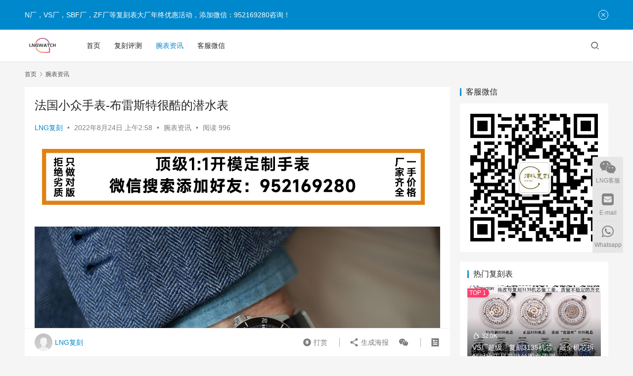

--- FILE ---
content_type: text/html; charset=UTF-8
request_url: http://www.lngwatch.com/2533.html
body_size: 13943
content:
<!DOCTYPE html>
<html lang="zh-CN">
<head>
    <meta charset="UTF-8">
    <meta http-equiv="X-UA-Compatible" content="IE=edge,chrome=1">
    <meta name="renderer" content="webkit">
    <meta name="viewport" content="width=device-width,initial-scale=1.0,user-scalable=no,maximum-scale=1,viewport-fit=cover">
    <title>法国小众手表-布雷斯特很酷的潜水表-N厂手表官网</title>
    <meta name="description" content="1960 年代和 70 年代是严肃潜水仪器的黄金时代，民用和军用手表为制表业中一些最经久不衰的设计奠定了基础。领先该领域的品牌包括 Le Forban Sécurité Mer，这个品牌成立于 1969 年，与许多同时代的品牌一样，近几十年来，由于与手表无关的原因，该品牌一直保持沉默。 然而，去年，与复兴趋势完美契合，..." />
<meta property="og:type" content="article" />
<meta property="og:url" content="http://www.lngwatch.com/2533.html" />
<meta property="og:site_name" content="N厂手表官网" />
<meta property="og:title" content="法国小众手表-布雷斯特很酷的潜水表" />
<meta property="og:image" content="http://www.lngwatch.com/wp-content/uploads/2022/08/d54ff75d2bcbeeda8cbdc19f09ec9618.jpeg" />
<meta property="og:description" content="1960 年代和 70 年代是严肃潜水仪器的黄金时代，民用和军用手表为制表业中一些最经久不衰的设计奠定了基础。领先该领域的品牌包括 Le Forban Sécurité Mer，这个品牌成立于 1969 年，与许多同时代的品牌一样，近几十年来，由于与手表无关的原因，该品牌一直保持沉默。 然而，去年，与复兴趋势完美契合，..." />
<link rel="canonical" href="http://www.lngwatch.com/2533.html" />
<meta name="applicable-device" content="pc,mobile" />
<meta http-equiv="Cache-Control" content="no-transform" />
<link rel='stylesheet' id='stylesheet-css'  href='//www.lngwatch.com/wp-content/uploads/wpcom/style.6.12.2.1712705534.css' type='text/css' media='all' />
<link rel='stylesheet' id='font-awesome-css'  href='http://www.lngwatch.com/wp-content/themes/justnews/themer/assets/css/font-awesome.css' type='text/css' media='all' />
<style id='global-styles-inline-css' type='text/css'>
body{--wp--preset--color--black: #000000;--wp--preset--color--cyan-bluish-gray: #abb8c3;--wp--preset--color--white: #ffffff;--wp--preset--color--pale-pink: #f78da7;--wp--preset--color--vivid-red: #cf2e2e;--wp--preset--color--luminous-vivid-orange: #ff6900;--wp--preset--color--luminous-vivid-amber: #fcb900;--wp--preset--color--light-green-cyan: #7bdcb5;--wp--preset--color--vivid-green-cyan: #00d084;--wp--preset--color--pale-cyan-blue: #8ed1fc;--wp--preset--color--vivid-cyan-blue: #0693e3;--wp--preset--color--vivid-purple: #9b51e0;--wp--preset--gradient--vivid-cyan-blue-to-vivid-purple: linear-gradient(135deg,rgba(6,147,227,1) 0%,rgb(155,81,224) 100%);--wp--preset--gradient--light-green-cyan-to-vivid-green-cyan: linear-gradient(135deg,rgb(122,220,180) 0%,rgb(0,208,130) 100%);--wp--preset--gradient--luminous-vivid-amber-to-luminous-vivid-orange: linear-gradient(135deg,rgba(252,185,0,1) 0%,rgba(255,105,0,1) 100%);--wp--preset--gradient--luminous-vivid-orange-to-vivid-red: linear-gradient(135deg,rgba(255,105,0,1) 0%,rgb(207,46,46) 100%);--wp--preset--gradient--very-light-gray-to-cyan-bluish-gray: linear-gradient(135deg,rgb(238,238,238) 0%,rgb(169,184,195) 100%);--wp--preset--gradient--cool-to-warm-spectrum: linear-gradient(135deg,rgb(74,234,220) 0%,rgb(151,120,209) 20%,rgb(207,42,186) 40%,rgb(238,44,130) 60%,rgb(251,105,98) 80%,rgb(254,248,76) 100%);--wp--preset--gradient--blush-light-purple: linear-gradient(135deg,rgb(255,206,236) 0%,rgb(152,150,240) 100%);--wp--preset--gradient--blush-bordeaux: linear-gradient(135deg,rgb(254,205,165) 0%,rgb(254,45,45) 50%,rgb(107,0,62) 100%);--wp--preset--gradient--luminous-dusk: linear-gradient(135deg,rgb(255,203,112) 0%,rgb(199,81,192) 50%,rgb(65,88,208) 100%);--wp--preset--gradient--pale-ocean: linear-gradient(135deg,rgb(255,245,203) 0%,rgb(182,227,212) 50%,rgb(51,167,181) 100%);--wp--preset--gradient--electric-grass: linear-gradient(135deg,rgb(202,248,128) 0%,rgb(113,206,126) 100%);--wp--preset--gradient--midnight: linear-gradient(135deg,rgb(2,3,129) 0%,rgb(40,116,252) 100%);--wp--preset--duotone--dark-grayscale: url('#wp-duotone-dark-grayscale');--wp--preset--duotone--grayscale: url('#wp-duotone-grayscale');--wp--preset--duotone--purple-yellow: url('#wp-duotone-purple-yellow');--wp--preset--duotone--blue-red: url('#wp-duotone-blue-red');--wp--preset--duotone--midnight: url('#wp-duotone-midnight');--wp--preset--duotone--magenta-yellow: url('#wp-duotone-magenta-yellow');--wp--preset--duotone--purple-green: url('#wp-duotone-purple-green');--wp--preset--duotone--blue-orange: url('#wp-duotone-blue-orange');--wp--preset--font-size--small: 13px;--wp--preset--font-size--medium: 20px;--wp--preset--font-size--large: 36px;--wp--preset--font-size--x-large: 42px;}.has-black-color{color: var(--wp--preset--color--black) !important;}.has-cyan-bluish-gray-color{color: var(--wp--preset--color--cyan-bluish-gray) !important;}.has-white-color{color: var(--wp--preset--color--white) !important;}.has-pale-pink-color{color: var(--wp--preset--color--pale-pink) !important;}.has-vivid-red-color{color: var(--wp--preset--color--vivid-red) !important;}.has-luminous-vivid-orange-color{color: var(--wp--preset--color--luminous-vivid-orange) !important;}.has-luminous-vivid-amber-color{color: var(--wp--preset--color--luminous-vivid-amber) !important;}.has-light-green-cyan-color{color: var(--wp--preset--color--light-green-cyan) !important;}.has-vivid-green-cyan-color{color: var(--wp--preset--color--vivid-green-cyan) !important;}.has-pale-cyan-blue-color{color: var(--wp--preset--color--pale-cyan-blue) !important;}.has-vivid-cyan-blue-color{color: var(--wp--preset--color--vivid-cyan-blue) !important;}.has-vivid-purple-color{color: var(--wp--preset--color--vivid-purple) !important;}.has-black-background-color{background-color: var(--wp--preset--color--black) !important;}.has-cyan-bluish-gray-background-color{background-color: var(--wp--preset--color--cyan-bluish-gray) !important;}.has-white-background-color{background-color: var(--wp--preset--color--white) !important;}.has-pale-pink-background-color{background-color: var(--wp--preset--color--pale-pink) !important;}.has-vivid-red-background-color{background-color: var(--wp--preset--color--vivid-red) !important;}.has-luminous-vivid-orange-background-color{background-color: var(--wp--preset--color--luminous-vivid-orange) !important;}.has-luminous-vivid-amber-background-color{background-color: var(--wp--preset--color--luminous-vivid-amber) !important;}.has-light-green-cyan-background-color{background-color: var(--wp--preset--color--light-green-cyan) !important;}.has-vivid-green-cyan-background-color{background-color: var(--wp--preset--color--vivid-green-cyan) !important;}.has-pale-cyan-blue-background-color{background-color: var(--wp--preset--color--pale-cyan-blue) !important;}.has-vivid-cyan-blue-background-color{background-color: var(--wp--preset--color--vivid-cyan-blue) !important;}.has-vivid-purple-background-color{background-color: var(--wp--preset--color--vivid-purple) !important;}.has-black-border-color{border-color: var(--wp--preset--color--black) !important;}.has-cyan-bluish-gray-border-color{border-color: var(--wp--preset--color--cyan-bluish-gray) !important;}.has-white-border-color{border-color: var(--wp--preset--color--white) !important;}.has-pale-pink-border-color{border-color: var(--wp--preset--color--pale-pink) !important;}.has-vivid-red-border-color{border-color: var(--wp--preset--color--vivid-red) !important;}.has-luminous-vivid-orange-border-color{border-color: var(--wp--preset--color--luminous-vivid-orange) !important;}.has-luminous-vivid-amber-border-color{border-color: var(--wp--preset--color--luminous-vivid-amber) !important;}.has-light-green-cyan-border-color{border-color: var(--wp--preset--color--light-green-cyan) !important;}.has-vivid-green-cyan-border-color{border-color: var(--wp--preset--color--vivid-green-cyan) !important;}.has-pale-cyan-blue-border-color{border-color: var(--wp--preset--color--pale-cyan-blue) !important;}.has-vivid-cyan-blue-border-color{border-color: var(--wp--preset--color--vivid-cyan-blue) !important;}.has-vivid-purple-border-color{border-color: var(--wp--preset--color--vivid-purple) !important;}.has-vivid-cyan-blue-to-vivid-purple-gradient-background{background: var(--wp--preset--gradient--vivid-cyan-blue-to-vivid-purple) !important;}.has-light-green-cyan-to-vivid-green-cyan-gradient-background{background: var(--wp--preset--gradient--light-green-cyan-to-vivid-green-cyan) !important;}.has-luminous-vivid-amber-to-luminous-vivid-orange-gradient-background{background: var(--wp--preset--gradient--luminous-vivid-amber-to-luminous-vivid-orange) !important;}.has-luminous-vivid-orange-to-vivid-red-gradient-background{background: var(--wp--preset--gradient--luminous-vivid-orange-to-vivid-red) !important;}.has-very-light-gray-to-cyan-bluish-gray-gradient-background{background: var(--wp--preset--gradient--very-light-gray-to-cyan-bluish-gray) !important;}.has-cool-to-warm-spectrum-gradient-background{background: var(--wp--preset--gradient--cool-to-warm-spectrum) !important;}.has-blush-light-purple-gradient-background{background: var(--wp--preset--gradient--blush-light-purple) !important;}.has-blush-bordeaux-gradient-background{background: var(--wp--preset--gradient--blush-bordeaux) !important;}.has-luminous-dusk-gradient-background{background: var(--wp--preset--gradient--luminous-dusk) !important;}.has-pale-ocean-gradient-background{background: var(--wp--preset--gradient--pale-ocean) !important;}.has-electric-grass-gradient-background{background: var(--wp--preset--gradient--electric-grass) !important;}.has-midnight-gradient-background{background: var(--wp--preset--gradient--midnight) !important;}.has-small-font-size{font-size: var(--wp--preset--font-size--small) !important;}.has-medium-font-size{font-size: var(--wp--preset--font-size--medium) !important;}.has-large-font-size{font-size: var(--wp--preset--font-size--large) !important;}.has-x-large-font-size{font-size: var(--wp--preset--font-size--x-large) !important;}
</style>
<script type='text/javascript' src='http://www.lngwatch.com/wp-includes/js/jquery/jquery.min.js' id='jquery-core-js'></script>
<script type='text/javascript' src='http://www.lngwatch.com/wp-includes/js/jquery/jquery-migrate.min.js' id='jquery-migrate-js'></script>
<script>
(function(){
var el = document.createElement("script");
el.src = "https://lf1-cdn-tos.bytegoofy.com/goofy/ttzz/push.js?47a6c20e1bff6111f6d20fc93d0fc82ec5618edf0fc912035157b16407cda52fbc434964556b7d7129e9b750ed197d397efd7b0c6c715c1701396e1af40cec962b8d7c8c6655c9b00211740aa8a98e2e";
el.id = "ttzz";
var s = document.getElementsByTagName("script")[0];
s.parentNode.insertBefore(el, s);
})(window)
</script>
<link rel="icon" href="http://www.lngwatch.com/wp-content/uploads/2022/08/cropped-logo11-1.png" sizes="32x32" />
<link rel="icon" href="http://www.lngwatch.com/wp-content/uploads/2022/08/cropped-logo11-1.png" sizes="192x192" />
<link rel="apple-touch-icon" href="http://www.lngwatch.com/wp-content/uploads/2022/08/cropped-logo11-1.png" />
<meta name="msapplication-TileImage" content="http://www.lngwatch.com/wp-content/uploads/2022/08/cropped-logo11-1.png" />
    <!--[if lte IE 11]><script src="http://www.lngwatch.com/wp-content/themes/justnews/js/update.js"></script><![endif]-->
</head>
<body class="post-template-default single single-post postid-2533 single-format-standard wp-custom-logo lang-cn el-boxed header-fixed">
<header class="header">
    <div class="container">
        <div class="navbar-header">
            <button type="button" class="navbar-toggle collapsed" data-toggle="collapse" data-target=".navbar-collapse" aria-label="menu">
                <span class="icon-bar icon-bar-1"></span>
                <span class="icon-bar icon-bar-2"></span>
                <span class="icon-bar icon-bar-3"></span>
            </button>
                        <div class="logo">
                <a href="http://www.lngwatch.com" rel="home">
                    <img src="http://www.lngwatch.com/wp-content/uploads/2022/08/cropped-logo.png" alt="N厂手表官网">
                </a>
            </div>
        </div>
        <div class="collapse navbar-collapse">
            <nav class="primary-menu"><ul id="menu-top%e5%af%bc%e8%88%aa" class="nav navbar-nav wpcom-adv-menu"><li class="menu-item"><a href="http://www.lngwatch.com">首页</a></li>
<li class="menu-item"><a href="http://www.lngwatch.com/category/repwatch">复刻评测</a></li>
<li class="menu-item current-post-ancestor current-post-parent active"><a href="http://www.lngwatch.com/category/%e8%85%95%e8%a1%a8%e8%b5%84%e8%ae%af">腕表资讯</a></li>
<li class="menu-item"><a href="http://www.lngwatch.com/contact">客服微信</a></li>
</ul></nav>            <div class="navbar-action">
                                <div class="navbar-search-icon j-navbar-search"><i class="wpcom-icon wi"><svg aria-hidden="true"><use xlink:href="#wi-search"></use></svg></i></div>
                                            </div>
            <form class="navbar-search" action="http://www.lngwatch.com" method="get" role="search">
                <div class="navbar-search-inner">
                    <i class="wpcom-icon wi navbar-search-close"><svg aria-hidden="true"><use xlink:href="#wi-close"></use></svg></i>                    <input type="text" name="s" class="navbar-search-input" autocomplete="off" placeholder="输入关键词搜索..." value="">
                    <button class="navbar-search-btn" type="submit"><i class="wpcom-icon wi"><svg aria-hidden="true"><use xlink:href="#wi-search"></use></svg></i></button>
                </div>
            </form>
        </div><!-- /.navbar-collapse -->
    </div><!-- /.container -->
</header>
<div id="wrap">    <div class="wrap container">
        <ol class="breadcrumb" vocab="https://schema.org/" typeof="BreadcrumbList"><li class="home" property="itemListElement" typeof="ListItem"><a href="http://www.lngwatch.com" property="item" typeof="WebPage"><span property="name" class="hide">N厂手表官网</span>首页</a><meta property="position" content="1"></li><li property="itemListElement" typeof="ListItem"><i class="wpcom-icon wi"><svg aria-hidden="true"><use xlink:href="#wi-arrow-right-3"></use></svg></i><a href="http://www.lngwatch.com/category/%e8%85%95%e8%a1%a8%e8%b5%84%e8%ae%af" property="item" typeof="WebPage"><span property="name">腕表资讯</span></a><meta property="position" content="2"></li></ol>        <main class="main">
                            <article id="post-2533" class="post-2533 post type-post status-publish format-standard has-post-thumbnail hentry category-5 entry">
                    <div class="entry-main">
                                                                        <div class="entry-head">
                            <h1 class="entry-title">法国小众手表-布雷斯特很酷的潜水表</h1>
                            <div class="entry-info">
                                                                    <span class="vcard">
                                        <a class="nickname url fn j-user-card" data-user="1" href="http://www.lngwatch.com/author/lngwatch">LNG复刻</a>
                                    </span>
                                    <span class="dot">•</span>
                                                                <time class="entry-date published" datetime="2022-08-24T02:58:39+08:00" pubdate>
                                    2022年8月24日 上午2:58                                </time>
                                <span class="dot">•</span>
                                <a href="http://www.lngwatch.com/category/%e8%85%95%e8%a1%a8%e8%b5%84%e8%ae%af" rel="category tag">腕表资讯</a>                                                                        <span class="dot">•</span>
                                        <span>阅读 996</span>
                                                                </div>
                        </div>
                        <div class="wpcom_myimg_wrap __single_1"><a href="http://www.lngwatch.com/contact" target="_blank"><img src="http://www.lngwatch.com/a/article-1.jpg"></a></div>
                                                <div class="entry-content">
                            <p><!-- wp:image {"align":"center","id":67484} --></p>
<figure class="wp-block-image aligncenter"><noscript><img src="http://www.lngwatch.com/wp-content/uploads/2022/08/d54ff75d2bcbeeda8cbdc19f09ec9618.jpeg" alt="Le Forban Sécurité Mer Brestoise" class="wp-image-67484"/></noscript><img src="http://www.lngwatch.com/wp-content/themes/justnews/themer/assets/images/lazy.png" data-original="http://www.lngwatch.com/wp-content/uploads/2022/08/d54ff75d2bcbeeda8cbdc19f09ec9618.jpeg" alt="Le Forban Sécurité Mer Brestoise" class="wp-image-67484 j-lazy"/></figure>
<p><!-- /wp:image --></p>
<p><!-- wp:paragraph --></p>
<p>1960 年代和 70 年代是严肃潜水仪器的黄金时代，民用和军用手表为制表业中一些最经久不衰的设计奠定了基础。领先该领域的品牌包括 Le Forban Sécurité Mer，这个品牌成立于 1969 年，与许多同时代的品牌一样，近几十年来，由于与手表无关的原因，该品牌一直保持沉默。</p>
<p><!-- /wp:paragraph --></p>
<p><!-- wp:paragraph --></p>
<p>然而，去年，与复兴趋势完美契合，Le Forban Sécurité Mer 携 Malouine 大放异彩，这款可爱的新复古潜水员在其时尚而实用的设计中融入了传奇的五十噚系列。这是一款很酷、用途广泛的时计，预示着广受欢迎的回归。</p>
<p><!-- /wp:paragraph --></p>
<p><!-- wp:image {"align":"center","id":67485} --></p>
<figure class="wp-block-image aligncenter"><noscript><img src="http://www.lngwatch.com/wp-content/uploads/2022/08/19099f4a4d0248c3244e895e09d32299.jpeg" alt="Le Forban Sécurité Mer Brestoise" class="wp-image-67485"/></noscript><img src="http://www.lngwatch.com/wp-content/themes/justnews/themer/assets/images/lazy.png" data-original="http://www.lngwatch.com/wp-content/uploads/2022/08/19099f4a4d0248c3244e895e09d32299.jpeg" alt="Le Forban Sécurité Mer Brestoise" class="wp-image-67485 j-lazy"/></figure>
<p><!-- /wp:image --></p>
<p><!-- wp:paragraph --></p>
<p>现在，尽管最近的气候，Le Forban Sécurité Mer 的故事正在向前发展，这一次是对 1969 年的第一款运动腕表：Brestoise 的更真实的致敬。</p>
<p><!-- /wp:paragraph --></p>
<p><!-- wp:image {"align":"center","id":67483} --></p>
<figure class="wp-block-image aligncenter"><noscript><img src="http://www.lngwatch.com/wp-content/uploads/2022/08/7bccbe7bbec4c70ad7b6a3d1b5027b64.jpeg" alt="Le Forban Sécurité Mer Brestoise" class="wp-image-67483"/></noscript><img src="http://www.lngwatch.com/wp-content/themes/justnews/themer/assets/images/lazy.png" data-original="http://www.lngwatch.com/wp-content/uploads/2022/08/7bccbe7bbec4c70ad7b6a3d1b5027b64.jpeg" alt="Le Forban Sécurité Mer Brestoise" class="wp-image-67483 j-lazy"/></figure>
<p><!-- /wp:image --></p>
<p><!-- wp:paragraph --></p>
<p>Brestoise 以法国港口城镇布雷斯特命名，与 60 年代后期的潜水表保持一致。这意味着大而醒目的发光数字、清晰定义的指针（包括复古棒棒糖秒针）和单向旋转潜水表圈。</p>
<p><!-- /wp:paragraph --></p>
<p><!-- wp:image {"align":"center","id":63954,"linkDestination":"custom"} --></p>
<figure class="wp-block-image aligncenter"><a href="http://www.lngwatch.com/wp-content/uploads/2022/08/16e145d78f1d16935f2154ca35ef651c.jpeg"><noscript><img src="http://www.lngwatch.com/wp-content/uploads/2022/08/16e145d78f1d16935f2154ca35ef651c.jpeg" alt="Le Forban Sécurité Mer Brestoise" class="wp-image-63954"/></noscript><img src="http://www.lngwatch.com/wp-content/themes/justnews/themer/assets/images/lazy.png" data-original="http://www.lngwatch.com/wp-content/uploads/2022/08/16e145d78f1d16935f2154ca35ef651c.jpeg" alt="Le Forban Sécurité Mer Brestoise" class="wp-image-63954 j-lazy"/></a></figure>
<p><!-- /wp:image --></p>
<p><!-- wp:image {"align":"center","id":63957,"linkDestination":"custom"} --></p>
<figure class="wp-block-image aligncenter"><a href="http://www.lngwatch.com/wp-content/uploads/2022/08/3148520301c93c89db7475f729324416.jpeg"><noscript><img src="http://www.lngwatch.com/wp-content/uploads/2022/08/3148520301c93c89db7475f729324416.jpeg" alt="Le Forban Sécurité Mer Brestoise" class="wp-image-63957"/></noscript><img src="http://www.lngwatch.com/wp-content/themes/justnews/themer/assets/images/lazy.png" data-original="http://www.lngwatch.com/wp-content/uploads/2022/08/3148520301c93c89db7475f729324416.jpeg" alt="Le Forban Sécurité Mer Brestoise" class="wp-image-63957 j-lazy"/></a></figure>
<p><!-- /wp:image --></p>
<p><!-- wp:paragraph --></p>
<p>Brestoise 的 39 毫米尺寸既复古又百搭，是一款适合任何手腕尺寸的潜水表。它也很坚固（顺便说一句，在巴黎），防水深度为 150m。当然，这没有那么多潜水表那么高，但只要 490 欧元，就很难敲门了——布雷斯图瓦兹可以幸免于难。</p>
<p><!-- /wp:paragraph --></p>
<p><!-- wp:paragraph --></p>
<p>配备具有 40 小时动力储存的 Miyota 8215，您正在寻找一款坚固、实用的潜水表，具有严重的审美能力，但这不会让您破产。我们并不是说它拥有一切，但这个档案重新发行非常接近。</p>
<p><!-- /wp:paragraph --></p>
<p><!-- wp:paragraph --></p>
<p><strong>价格和规格：</strong></p>
<p><!-- /wp:paragraph --></p>
<p><!-- wp:paragraph --></p>
<p><strong>型号：</strong>&nbsp;Le Forban Sécurité Mer Brestoise<br /><strong>表壳/表盘：</strong>直径 38.4 毫米，不锈钢<br /><strong>防水性能：</strong>&nbsp;150m (15 bar)<br /><strong>机芯：</strong>&nbsp;Calibre Miyota 8215，自动上链<br /><strong>频率：&nbsp;</strong>&nbsp;21,600 vph (3 Hz)<br /><strong>动力储存：</strong>&nbsp;40h<br /><strong>功能：</strong>时、分、秒，日期<br /><strong>表带：</strong>黑色硅胶<br /><strong>价格/可用性：</strong>&nbsp;490 欧元（约 444 英镑）</p>
<p><!-- /wp:paragraph --></p>
<div class="entry-readmore"><div class="entry-readmore-btn"></div></div>                                                        <div class="entry-copyright"><p>原创文章，作者：LNG复刻，如若转载，请注明出处：http://www.lngwatch.com/2533.html</p></div>                        </div>

                        <div class="entry-tag"></div>
                        <div class="entry-action">
                            <div class="btn-zan" data-id="2533"><i class="wpcom-icon wi"><svg aria-hidden="true"><use xlink:href="#wi-thumb-up-fill"></use></svg></i> 赞 <span class="entry-action-num">(0)</span></div>

                                                    </div>

                        <div class="entry-bar">
                            <div class="entry-bar-inner clearfix">
                                                                    <div class="author pull-left">
                                                                                <a data-user="1" target="_blank" href="http://www.lngwatch.com/author/lngwatch" class="avatar j-user-card">
                                            <img alt='LNG复刻' src='http://cravatar.cn/avatar/64e1b8d34f425d19e1ee2ea7236d3028?s=60&#038;d=mm&#038;r=g' srcset='http://cravatar.cn/avatar/64e1b8d34f425d19e1ee2ea7236d3028?s=120&#038;d=mm&#038;r=g 2x' class='avatar avatar-60 photo' height='60' width='60' /><span class="author-name">LNG复刻</span>                                        </a>
                                    </div>
                                                                <div class="info pull-right">
                                    <div class="info-item meta">
                                                                                                                                                                    <a class="meta-item dashang" href="javascript:;">
                                                <i class="wpcom-icon wi"><svg aria-hidden="true"><use xlink:href="#wi-cny-circle-fill"></use></svg></i> 打赏                                                <span class="dashang-img">
                                                                                                            <span>
                                                        <img src="//www.lngwatch.com/wp-content/uploads/2022/06/qrcode.jpg" alt="微信扫一扫加客服"/>
                                                            微信扫一扫加客服                                                    </span>
                                                                                                                                                        </span>
                                            </a>
                                                                            </div>
                                    <div class="info-item share">
                                        <a class="meta-item mobile j-mobile-share" href="javascript:;" data-id="2533" data-qrcode="http://www.lngwatch.com/2533.html"><i class="wpcom-icon wi"><svg aria-hidden="true"><use xlink:href="#wi-share"></use></svg></i> 生成海报</a>
                                                                                    <a class="meta-item wechat" data-share="wechat" target="_blank" rel="nofollow" href="#">
                                                <i class="wpcom-icon wi"><svg aria-hidden="true"><use xlink:href="#wi-wechat"></use></svg></i>                                            </a>
                                                                            </div>
                                    <div class="info-item act">
                                        <a href="javascript:;" id="j-reading"><i class="wpcom-icon wi"><svg aria-hidden="true"><use xlink:href="#wi-article"></use></svg></i></a>
                                    </div>
                                </div>
                            </div>
                        </div>
                    </div>
                        <div class="entry-page">
                    <div class="entry-page-prev j-lazy" style="background-image: url('http://www.lngwatch.com/wp-content/themes/justnews/themer/assets/images/lazy.png');" data-original="http://www.lngwatch.com/wp-content/uploads/2022/08/1a07089ea22aa996341c76e1761fe324-480x300.jpeg">
                <a href="http://www.lngwatch.com/2527.html" title="劳力士&#8221;冰川”改装-Artisans de Genève新作透明表盘迪通拿" rel="prev">
                    <span>劳力士&#8221;冰川”改装-Artisans de Genève新作透明表盘迪通拿</span>
                </a>
                <div class="entry-page-info">
                    <span class="pull-left"><i class="wpcom-icon wi"><svg aria-hidden="true"><use xlink:href="#wi-arrow-left-double"></use></svg></i> 上一篇</span>
                    <span class="pull-right">2022年8月24日 上午2:57</span>
                </div>
            </div>
                            <div class="entry-page-next j-lazy" style="background-image: url('http://www.lngwatch.com/wp-content/themes/justnews/themer/assets/images/lazy.png');" data-original="http://www.lngwatch.com/wp-content/uploads/2022/08/8d93c57fb29662f033e58b74647be977-480x300.jpeg">
                <a href="http://www.lngwatch.com/2540.html" title="康斯登Highlife万年历玫瑰金运动奢侈风格手表" rel="next">
                    <span>康斯登Highlife万年历玫瑰金运动奢侈风格手表</span>
                </a>
                <div class="entry-page-info">
                    <span class="pull-right">下一篇 <i class="wpcom-icon wi"><svg aria-hidden="true"><use xlink:href="#wi-arrow-right-double"></use></svg></i></span>
                    <span class="pull-left">2022年8月24日 上午2:59</span>
                </div>
            </div>
            </div>
                    <div class="wpcom_myimg_wrap __single_2"><a href="http://www.lngwatch.com/contact" target="_blank"><img src="http://www.lngwatch.com/a/article-2.jpg"></a></div>                                            <div class="entry-related-posts">
                            <h3 class="entry-related-title">相关推荐</h3><ul class="entry-related cols-3 post-loop post-loop-default"><li class="item">
        <div class="item-img">
        <a class="item-img-inner" href="http://www.lngwatch.com/16187.html" title="为Watches &#038; Wonders 2022做好准备，包括劳力士、卡地亚、百达翡丽以及更多其他品牌的新品发布" target="_blank" rel="bookmark">
            <img width="480" height="300" src="http://www.lngwatch.com/wp-content/themes/justnews/themer/assets/images/lazy.png" class="attachment-default size-default wp-post-image j-lazy" alt="为Watches &amp; Wonders 2022做好准备，包括劳力士、卡地亚、百达翡丽以及更多其他品牌的新品发布" data-original="http://www.lngwatch.com/wp-content/uploads/2022/11/PB054018-480x300.jpg" />        </a>
                <a class="item-category" href="http://www.lngwatch.com/category/%e8%85%95%e8%a1%a8%e8%b5%84%e8%ae%af" target="_blank">腕表资讯</a>
            </div>
        <div class="item-content">
                <h4 class="item-title">
            <a href="http://www.lngwatch.com/16187.html" target="_blank" rel="bookmark">
                                 为Watches &#038; Wonders 2022做好准备，包括劳力士、卡地亚、百达翡丽以及更多其他品牌的新品发布            </a>
        </h4>
        <div class="item-excerpt">
            <p>手表收藏家，等待结束了。下周，你——我们，以及整个世界——将看到（深呼吸）A. Lange &amp; Söhne、百年灵、卡地亚、香奈儿、萧邦、Grand Seiko、爱马仕、宇&#8230;</p>
        </div>
        <div class="item-meta">
                                    <span class="item-meta-li date">2022年11月25日</span>
            <div class="item-meta-right">
                <span class="item-meta-li views" title="阅读数"><i class="wpcom-icon wi"><svg aria-hidden="true"><use xlink:href="#wi-eye"></use></svg></i>836</span>            </div>
        </div>
    </div>
</li>
<li class="item">
        <div class="item-img">
        <a class="item-img-inner" href="http://www.lngwatch.com/8039.html" title="科比·布莱恩特的手表" target="_blank" rel="bookmark">
            <img width="480" height="300" src="http://www.lngwatch.com/wp-content/themes/justnews/themer/assets/images/lazy.png" class="attachment-default size-default wp-post-image j-lazy" alt="科比·布莱恩特的手表" loading="lazy" data-original="http://www.lngwatch.com/wp-content/uploads/2022/10/55dc1517f0a50cb550dcafae4569075f-480x300.jpeg" />        </a>
                <a class="item-category" href="http://www.lngwatch.com/category/%e8%85%95%e8%a1%a8%e8%b5%84%e8%ae%af" target="_blank">腕表资讯</a>
            </div>
        <div class="item-content">
                <h4 class="item-title">
            <a href="http://www.lngwatch.com/8039.html" target="_blank" rel="bookmark">
                                 科比·布莱恩特的手表            </a>
        </h4>
        <div class="item-excerpt">
            <p>距离我在洛杉矶居住的地方仅几英里，手表爱好者和全球巨星科比布莱恩特今天早上（在撰写本文时）死于一场悲惨的直升机坠毁事故。他年仅 41 岁，在洛杉矶湖人队的比赛中成为主要平局多年后，&#8230;</p>
        </div>
        <div class="item-meta">
                                    <span class="item-meta-li date">2022年10月25日</span>
            <div class="item-meta-right">
                <span class="item-meta-li views" title="阅读数"><i class="wpcom-icon wi"><svg aria-hidden="true"><use xlink:href="#wi-eye"></use></svg></i>960</span>            </div>
        </div>
    </div>
</li>
<li class="item item-myimg"><div class="wpcom_myimg_wrap __flow"><a href="http://www.lngwatch.com/contact" target="_blank"><img src="http://www.lngwatch.com/a/list-1.jpg"></a></div></li><li class="item">
        <div class="item-img">
        <a class="item-img-inner" href="http://www.lngwatch.com/32734.html" title="宝珀和万国哪个好(宝珀和万国IWC哪个档次高)" target="_blank" rel="bookmark">
            <img width="480" height="300" src="http://www.lngwatch.com/wp-content/themes/justnews/themer/assets/images/lazy.png" class="attachment-default size-default wp-post-image j-lazy" alt="宝珀和万国哪个好(宝珀和万国IWC哪个档次高)" loading="lazy" data-original="http://www.lngwatch.com/wp-content/uploads/2023/10/20221204190018167015161858330-480x300.jpg" />        </a>
                <a class="item-category" href="http://www.lngwatch.com/category/%e8%85%95%e8%a1%a8%e8%b5%84%e8%ae%af" target="_blank">腕表资讯</a>
            </div>
        <div class="item-content">
                <h4 class="item-title">
            <a href="http://www.lngwatch.com/32734.html" target="_blank" rel="bookmark">
                                 宝珀和万国哪个好(宝珀和万国IWC哪个档次高)            </a>
        </h4>
        <div class="item-excerpt">
            <p>许多表友都好奇宝珀和万国哪个好，如果对比之下宝珀和万国IWC哪个档次高这种问题。宝珀作为世界最早注册腕表品牌的着名制表厂，拥有的工艺和品牌沉淀都是无可比拟的，而万国IWC距今早已有&#8230;</p>
        </div>
        <div class="item-meta">
                                    <span class="item-meta-li date">2023年10月17日</span>
            <div class="item-meta-right">
                <span class="item-meta-li views" title="阅读数"><i class="wpcom-icon wi"><svg aria-hidden="true"><use xlink:href="#wi-eye"></use></svg></i>890</span>            </div>
        </div>
    </div>
</li>
<li class="item">
        <div class="item-img">
        <a class="item-img-inner" href="http://www.lngwatch.com/3426.html" title="独立手表品牌H.Moser&#038;Cie推出一体式钢表链的飞返计时腕表" target="_blank" rel="bookmark">
            <img width="480" height="300" src="http://www.lngwatch.com/wp-content/themes/justnews/themer/assets/images/lazy.png" class="attachment-default size-default wp-post-image j-lazy" alt="独立手表品牌H.Moser&amp;Cie推出一体式钢表链的飞返计时腕表" loading="lazy" data-original="http://www.lngwatch.com/wp-content/uploads/2022/09/fd52acc8330243066952106d300a2c88-480x300.jpeg" />        </a>
                <a class="item-category" href="http://www.lngwatch.com/category/%e8%85%95%e8%a1%a8%e8%b5%84%e8%ae%af" target="_blank">腕表资讯</a>
            </div>
        <div class="item-content">
                <h4 class="item-title">
            <a href="http://www.lngwatch.com/3426.html" target="_blank" rel="bookmark">
                                 独立手表品牌H.Moser&#038;Cie推出一体式钢表链的飞返计时腕表            </a>
        </h4>
        <div class="item-excerpt">
            <p>这个独立品牌的第一款带有一体式表链的钢质运动计时码表配备了炙手可热的新机芯。 这款手表仅限量 100 只。 好吧，现在是豪华精钢运动手表的季节。继 A. Lange &amp; S&#8230;</p>
        </div>
        <div class="item-meta">
                                    <span class="item-meta-li date">2022年9月5日</span>
            <div class="item-meta-right">
                <span class="item-meta-li views" title="阅读数"><i class="wpcom-icon wi"><svg aria-hidden="true"><use xlink:href="#wi-eye"></use></svg></i>1.1K</span>            </div>
        </div>
    </div>
</li>
<li class="item">
        <div class="item-img">
        <a class="item-img-inner" href="http://www.lngwatch.com/9193.html" title="泰格豪雅摩纳哥腕表 50 周年和摩纳哥大奖赛 90 周年" target="_blank" rel="bookmark">
            <img width="480" height="300" src="http://www.lngwatch.com/wp-content/themes/justnews/themer/assets/images/lazy.png" class="attachment-default size-default wp-post-image j-lazy" alt="泰格豪雅摩纳哥腕表 50 周年和摩纳哥大奖赛 90 周年" loading="lazy" data-original="http://www.lngwatch.com/wp-content/uploads/2022/10/45e5e99ce23d2f2b0182f1c3aa1c3be0-480x300.jpeg" />        </a>
                <a class="item-category" href="http://www.lngwatch.com/category/%e8%85%95%e8%a1%a8%e8%b5%84%e8%ae%af" target="_blank">腕表资讯</a>
            </div>
        <div class="item-content">
                <h4 class="item-title">
            <a href="http://www.lngwatch.com/9193.html" target="_blank" rel="bookmark">
                                 泰格豪雅摩纳哥腕表 50 周年和摩纳哥大奖赛 90 周年            </a>
        </h4>
        <div class="item-excerpt">
            <p>在摩纳哥举行的 TAG Heuer（泰格豪雅）摩纳哥 50 周年腕表派对上，为我们播放了一段非常坦率的视频采访，采访了泰格豪雅最古老的遗产——杰克豪雅先生。其中揭示了豪雅摩纳哥腕表&#8230;</p>
        </div>
        <div class="item-meta">
                                    <span class="item-meta-li date">2022年10月27日</span>
            <div class="item-meta-right">
                <span class="item-meta-li views" title="阅读数"><i class="wpcom-icon wi"><svg aria-hidden="true"><use xlink:href="#wi-eye"></use></svg></i>1.1K</span>            </div>
        </div>
    </div>
</li>
</ul>                        </div>
                                    </article>
                    </main>
                    <aside class="sidebar">
                <div class="widget widget_media_image"><h3 class="widget-title"><span>客服微信</span></h3><img width="430" height="430" src="http://www.lngwatch.com/wp-content/themes/justnews/themer/assets/images/lazy.png" class="image wp-image-42  attachment-full size-full j-lazy" alt="法国小众手表-布雷斯特很酷的潜水表" style="max-width: 100%; height: auto;" data-original="http://www.lngwatch.com/wp-content/uploads/2022/06/qrcode.jpg" /></div><div class="widget widget_post_hot"><h3 class="widget-title"><span>热门复刻表</span></h3>            <ul>
                                    <li class="item">
                                                    <div class="item-img">
                                <a class="item-img-inner" href="http://www.lngwatch.com/14300.html" title="VS厂超级「复刻3135机芯」最全机芯拆解对比正品蓝游丝图文评测">
                                    <img width="480" height="300" src="http://www.lngwatch.com/wp-content/themes/justnews/themer/assets/images/lazy.png" class="attachment-default size-default wp-post-image j-lazy" alt="VS厂超级「复刻3135机芯」最全机芯拆解对比正品蓝游丝图文评测" loading="lazy" data-original="http://www.lngwatch.com/wp-content/uploads/2022/11/22-480x300.jpg" />                                </a>
                            </div>
                                                <div class="item-content">
                            <div class="item-hot"><i class="wpcom-icon wi"><svg aria-hidden="true"><use xlink:href="#wi-huo"></use></svg></i>32.0K</div>                            <p class="item-title"><a href="http://www.lngwatch.com/14300.html" title="VS厂超级「复刻3135机芯」最全机芯拆解对比正品蓝游丝图文评测">VS厂超级「复刻3135机芯」最全机芯拆解对比正品蓝游丝图文评测</a></p>
                                                    </div>
                    </li>
                                    <li class="item">
                                                    <div class="item-img">
                                <a class="item-img-inner" href="http://www.lngwatch.com/5106.html" title="N厂劳力士4130迪通拿「冰蓝迪」116506评测">
                                    <img width="480" height="300" src="http://www.lngwatch.com/wp-content/themes/justnews/themer/assets/images/lazy.png" class="attachment-default size-default wp-post-image j-lazy" alt="N厂劳力士4130迪通拿「冰蓝迪」116506评测" loading="lazy" data-original="http://www.lngwatch.com/wp-content/uploads/2022/10/1d9e03992805dcbf359127c17283a400-480x300.jpeg" />                                </a>
                            </div>
                                                <div class="item-content">
                                                        <p class="item-title"><a href="http://www.lngwatch.com/5106.html" title="N厂劳力士4130迪通拿「冰蓝迪」116506评测">N厂劳力士4130迪通拿「冰蓝迪」116506评测</a></p>
                            <div class="item-hot"><i class="wpcom-icon wi"><svg aria-hidden="true"><use xlink:href="#wi-huo"></use></svg></i>31.8K</div>                        </div>
                    </li>
                                    <li class="item">
                                                    <div class="item-img">
                                <a class="item-img-inner" href="http://www.lngwatch.com/1300.html" title="KING厂复刻劳力士7750机芯迪通拿复刻表厚度做到一致">
                                    <img width="480" height="300" src="http://www.lngwatch.com/wp-content/themes/justnews/themer/assets/images/lazy.png" class="attachment-default size-default wp-post-image j-lazy" alt="KING厂复刻劳力士7750机芯迪通拿复刻表厚度做到一致" loading="lazy" data-original="http://www.lngwatch.com/wp-content/uploads/2022/07/f22865256e37bea8c88abec7e8fe0314-480x300.jpeg" />                                </a>
                            </div>
                                                <div class="item-content">
                                                        <p class="item-title"><a href="http://www.lngwatch.com/1300.html" title="KING厂复刻劳力士7750机芯迪通拿复刻表厚度做到一致">KING厂复刻劳力士7750机芯迪通拿复刻表厚度做到一致</a></p>
                            <div class="item-hot"><i class="wpcom-icon wi"><svg aria-hidden="true"><use xlink:href="#wi-huo"></use></svg></i>31.4K</div>                        </div>
                    </li>
                                    <li class="item">
                                                    <div class="item-img">
                                <a class="item-img-inner" href="http://www.lngwatch.com/5154.html" title="C厂绿水鬼对比正品评测-Clean厂劳力士绿水鬼真假对比怎么样">
                                    <img width="480" height="300" src="http://www.lngwatch.com/wp-content/themes/justnews/themer/assets/images/lazy.png" class="attachment-default size-default wp-post-image j-lazy" alt="C厂绿水鬼对比正品评测-Clean厂劳力士绿水鬼真假对比怎么样" loading="lazy" data-original="http://www.lngwatch.com/wp-content/uploads/2022/10/ead87aa466754f6f9dedd0851211327b-scaled-480x300.jpg" />                                </a>
                            </div>
                                                <div class="item-content">
                                                        <p class="item-title"><a href="http://www.lngwatch.com/5154.html" title="C厂绿水鬼对比正品评测-Clean厂劳力士绿水鬼真假对比怎么样">C厂绿水鬼对比正品评测-Clean厂劳力士绿水鬼真假对比怎么样</a></p>
                            <div class="item-hot"><i class="wpcom-icon wi"><svg aria-hidden="true"><use xlink:href="#wi-huo"></use></svg></i>31.3K</div>                        </div>
                    </li>
                                    <li class="item">
                                                    <div class="item-img">
                                <a class="item-img-inner" href="http://www.lngwatch.com/18174.html" title="VS厂(SBF)劳力士「单红鬼王」126600入手评测购买指南">
                                    <img width="480" height="300" src="http://www.lngwatch.com/wp-content/themes/justnews/themer/assets/images/lazy.png" class="attachment-default size-default wp-post-image j-lazy" alt="VS厂(SBF)劳力士「单红鬼王」126600入手评测购买指南" loading="lazy" data-original="http://www.lngwatch.com/wp-content/uploads/2022/12/image-7-480x300.png" />                                </a>
                            </div>
                                                <div class="item-content">
                                                        <p class="item-title"><a href="http://www.lngwatch.com/18174.html" title="VS厂(SBF)劳力士「单红鬼王」126600入手评测购买指南">VS厂(SBF)劳力士「单红鬼王」126600入手评测购买指南</a></p>
                            <div class="item-hot"><i class="wpcom-icon wi"><svg aria-hidden="true"><use xlink:href="#wi-huo"></use></svg></i>31.0K</div>                        </div>
                    </li>
                                    <li class="item">
                                                    <div class="item-img">
                                <a class="item-img-inner" href="http://www.lngwatch.com/1307.html" title="RM厂欧米茄绿金霸月球表18K金款复刻做工怎么样">
                                    <img width="480" height="300" src="http://www.lngwatch.com/wp-content/themes/justnews/themer/assets/images/lazy.png" class="attachment-default size-default wp-post-image j-lazy" alt="RM厂欧米茄绿金霸月球表18K金款复刻做工怎么样" loading="lazy" data-original="http://www.lngwatch.com/wp-content/uploads/2022/07/3ab76aac868d39d5f73a6c7f898ddcdf-480x300.jpeg" />                                </a>
                            </div>
                                                <div class="item-content">
                                                        <p class="item-title"><a href="http://www.lngwatch.com/1307.html" title="RM厂欧米茄绿金霸月球表18K金款复刻做工怎么样">RM厂欧米茄绿金霸月球表18K金款复刻做工怎么样</a></p>
                            <div class="item-hot"><i class="wpcom-icon wi"><svg aria-hidden="true"><use xlink:href="#wi-huo"></use></svg></i>30.6K</div>                        </div>
                    </li>
                                    <li class="item">
                                                    <div class="item-img">
                                <a class="item-img-inner" href="http://www.lngwatch.com/2658.html" title="OR厂复刻手表有官网吗?和GF厂有什么关系">
                                    <img width="480" height="300" src="http://www.lngwatch.com/wp-content/themes/justnews/themer/assets/images/lazy.png" class="attachment-default size-default wp-post-image j-lazy" alt="OR厂复刻手表有官网吗?和GF厂有什么关系" loading="lazy" data-original="http://www.lngwatch.com/wp-content/uploads/2022/08/微信图片_20210722141259-480x300.jpg" />                                </a>
                            </div>
                                                <div class="item-content">
                                                        <p class="item-title"><a href="http://www.lngwatch.com/2658.html" title="OR厂复刻手表有官网吗?和GF厂有什么关系">OR厂复刻手表有官网吗?和GF厂有什么关系</a></p>
                            <div class="item-hot"><i class="wpcom-icon wi"><svg aria-hidden="true"><use xlink:href="#wi-huo"></use></svg></i>30.2K</div>                        </div>
                    </li>
                                    <li class="item">
                                                    <div class="item-img">
                                <a class="item-img-inner" href="http://www.lngwatch.com/2505.html" title="原单表和正品有什么区别呢">
                                    <img width="480" height="300" src="http://www.lngwatch.com/wp-content/themes/justnews/themer/assets/images/lazy.png" class="attachment-default size-default wp-post-image j-lazy" alt="原单表和正品有什么区别呢" loading="lazy" data-original="http://www.lngwatch.com/wp-content/uploads/2022/08/f7dc89228bdd85b83a6ccd7571c2f44e-480x300.jpeg" />                                </a>
                            </div>
                                                <div class="item-content">
                                                        <p class="item-title"><a href="http://www.lngwatch.com/2505.html" title="原单表和正品有什么区别呢">原单表和正品有什么区别呢</a></p>
                            <div class="item-hot"><i class="wpcom-icon wi"><svg aria-hidden="true"><use xlink:href="#wi-huo"></use></svg></i>30.2K</div>                        </div>
                    </li>
                                    <li class="item">
                                                    <div class="item-img">
                                <a class="item-img-inner" href="http://www.lngwatch.com/27268.html" title="VS厂(SBF厂)四分之一橙对比正品怎么样,VS厂欧米茄四分之一橙会一眼假吗">
                                    <img width="480" height="300" src="http://www.lngwatch.com/wp-content/themes/justnews/themer/assets/images/lazy.png" class="attachment-default size-default wp-post-image j-lazy" alt="VS厂(SBF厂)四分之一橙对比正品怎么样,VS厂欧米茄四分之一橙会一眼假吗" loading="lazy" data-original="http://www.lngwatch.com/wp-content/uploads/2023/05/2022072209310587-480x300.jpg" />                                </a>
                            </div>
                                                <div class="item-content">
                                                        <p class="item-title"><a href="http://www.lngwatch.com/27268.html" title="VS厂(SBF厂)四分之一橙对比正品怎么样,VS厂欧米茄四分之一橙会一眼假吗">VS厂(SBF厂)四分之一橙对比正品怎么样,VS厂欧米茄四分之一橙会一眼假吗</a></p>
                            <div class="item-hot"><i class="wpcom-icon wi"><svg aria-hidden="true"><use xlink:href="#wi-huo"></use></svg></i>29.5K</div>                        </div>
                    </li>
                                    <li class="item">
                                                    <div class="item-img">
                                <a class="item-img-inner" href="http://www.lngwatch.com/27298.html" title="XF厂爱彼15202做工值得入手吗,XF厂15202质量怎么样">
                                    <img width="480" height="300" src="http://www.lngwatch.com/wp-content/themes/justnews/themer/assets/images/lazy.png" class="attachment-default size-default wp-post-image j-lazy" alt="XF厂爱彼15202做工值得入手吗,XF厂15202质量怎么样" loading="lazy" data-original="http://www.lngwatch.com/wp-content/uploads/2023/05/2022072301433630-480x300.jpg" />                                </a>
                            </div>
                                                <div class="item-content">
                                                        <p class="item-title"><a href="http://www.lngwatch.com/27298.html" title="XF厂爱彼15202做工值得入手吗,XF厂15202质量怎么样">XF厂爱彼15202做工值得入手吗,XF厂15202质量怎么样</a></p>
                            <div class="item-hot"><i class="wpcom-icon wi"><svg aria-hidden="true"><use xlink:href="#wi-huo"></use></svg></i>29.4K</div>                        </div>
                    </li>
                            </ul>
        </div><div class="widget widget_lastest_products"><h3 class="widget-title"><span>猜你喜欢</span></h3>            <ul class="p-list">
                                    <li class="col-xs-24 col-md-12 p-item">
                        <div class="p-item-wrap">
                            <a class="thumb" href="http://www.lngwatch.com/27198.html">
                                <img width="480" height="300" src="http://www.lngwatch.com/wp-content/themes/justnews/themer/assets/images/lazy.png" class="attachment-default size-default wp-post-image j-lazy" alt="XF厂(VS厂)爱彼15202做工评测,XF厂15202细节怎么样" loading="lazy" data-original="http://www.lngwatch.com/wp-content/uploads/2023/05/2022072208125547-480x300.jpg" />                            </a>
                            <h4 class="title">
                                <a href="http://www.lngwatch.com/27198.html" title="XF厂(VS厂)爱彼15202做工评测,XF厂15202细节怎么样">
                                    XF厂(VS厂)爱彼15202做工评测,XF厂15202细节怎么样                                </a>
                            </h4>
                        </div>
                    </li>
                                    <li class="col-xs-24 col-md-12 p-item">
                        <div class="p-item-wrap">
                            <a class="thumb" href="http://www.lngwatch.com/34337.html">
                                <img width="480" height="300" src="http://www.lngwatch.com/wp-content/themes/justnews/themer/assets/images/lazy.png" class="attachment-default size-default wp-post-image j-lazy" alt="3K厂百达翡丽5167A手雷全新升级盘针细节,修正表盘夜光发绿" loading="lazy" data-original="http://www.lngwatch.com/wp-content/uploads/2024/08/i1712500868_1664_4-480x300.jpg" />                            </a>
                            <h4 class="title">
                                <a href="http://www.lngwatch.com/34337.html" title="3K厂百达翡丽5167A手雷全新升级盘针细节,修正表盘夜光发绿">
                                    3K厂百达翡丽5167A手雷全新升级盘针细节,修正表盘夜光发绿                                </a>
                            </h4>
                        </div>
                    </li>
                                    <li class="col-xs-24 col-md-12 p-item">
                        <div class="p-item-wrap">
                            <a class="thumb" href="http://www.lngwatch.com/34779.html">
                                <img width="480" height="300" src="http://www.lngwatch.com/wp-content/themes/justnews/themer/assets/images/lazy.png" class="attachment-default size-default wp-post-image j-lazy" alt="MX厂江诗丹顿传承万年历43175/000P-B190腕表评测,和正品对比区别在哪" loading="lazy" data-original="http://www.lngwatch.com/wp-content/uploads/2024/08/i1682178321_2336_0-480x300.jpg" />                            </a>
                            <h4 class="title">
                                <a href="http://www.lngwatch.com/34779.html" title="MX厂江诗丹顿传承万年历43175/000P-B190腕表评测,和正品对比区别在哪">
                                    MX厂江诗丹顿传承万年历43175/000P-B190腕表评测,和正品对比区别在哪                                </a>
                            </h4>
                        </div>
                    </li>
                                    <li class="col-xs-24 col-md-12 p-item">
                        <div class="p-item-wrap">
                            <a class="thumb" href="http://www.lngwatch.com/14300.html">
                                <img width="480" height="300" src="http://www.lngwatch.com/wp-content/themes/justnews/themer/assets/images/lazy.png" class="attachment-default size-default wp-post-image j-lazy" alt="VS厂超级「复刻3135机芯」最全机芯拆解对比正品蓝游丝图文评测" loading="lazy" data-original="http://www.lngwatch.com/wp-content/uploads/2022/11/22-480x300.jpg" />                            </a>
                            <h4 class="title">
                                <a href="http://www.lngwatch.com/14300.html" title="VS厂超级「复刻3135机芯」最全机芯拆解对比正品蓝游丝图文评测">
                                    VS厂超级「复刻3135机芯」最全机芯拆解对比正品蓝游丝图文评测                                </a>
                            </h4>
                        </div>
                    </li>
                                    <li class="col-xs-24 col-md-12 p-item">
                        <div class="p-item-wrap">
                            <a class="thumb" href="http://www.lngwatch.com/3667.html">
                                <img width="480" height="300" src="http://www.lngwatch.com/wp-content/themes/justnews/themer/assets/images/lazy.png" class="attachment-default size-default wp-post-image j-lazy" alt="入手复刻手表需要注意哪些问题及注意事项" loading="lazy" data-original="http://www.lngwatch.com/wp-content/uploads/2022/09/微信图片_201911291356018-480x300.jpg" />                            </a>
                            <h4 class="title">
                                <a href="http://www.lngwatch.com/3667.html" title="入手复刻手表需要注意哪些问题及注意事项">
                                    入手复刻手表需要注意哪些问题及注意事项                                </a>
                            </h4>
                        </div>
                    </li>
                            </ul>
        </div><div class="widget widget_tags"><h3 class="widget-title"><span>热门搜索</span></h3>        <div class="tagcloud">
                            <a href="http://www.lngwatch.com/tag/vsfactory" title="VS厂">VS厂</a>
                            <a href="http://www.lngwatch.com/tag/c%e5%8e%82" title="C厂">C厂</a>
                            <a href="http://www.lngwatch.com/tag/sbf%e5%8e%82" title="SBF厂">SBF厂</a>
                            <a href="http://www.lngwatch.com/tag/zf%e5%8e%82" title="ZF厂">ZF厂</a>
                            <a href="http://www.lngwatch.com/tag/noobfactory" title="N厂">N厂</a>
                            <a href="http://www.lngwatch.com/tag/c%e5%8e%82%e5%8a%b3%e5%8a%9b%e5%a3%ab" title="C厂劳力士">C厂劳力士</a>
                            <a href="http://www.lngwatch.com/tag/aps%e5%8e%82" title="APS厂">APS厂</a>
                            <a href="http://www.lngwatch.com/tag/c%e5%8e%82%e8%bf%aa%e9%80%9a%e6%8b%bf" title="C厂迪通拿">C厂迪通拿</a>
                            <a href="http://www.lngwatch.com/tag/c%e5%8e%82%e7%86%8a%e7%8c%ab%e8%bf%aa" title="C厂熊猫迪">C厂熊猫迪</a>
                            <a href="http://www.lngwatch.com/tag/vs%e5%8e%82%e6%b2%9b%e7%ba%b3%e6%b5%b7" title="VS厂沛纳海">VS厂沛纳海</a>
                            <a href="http://www.lngwatch.com/tag/gf%e5%8e%82" title="GF厂">GF厂</a>
                            <a href="http://www.lngwatch.com/tag/bt%e5%8e%82" title="BT厂">BT厂</a>
                            <a href="http://www.lngwatch.com/tag/c%e5%8e%82%e6%97%a5%e5%bf%97" title="C厂日志">C厂日志</a>
                            <a href="http://www.lngwatch.com/tag/vs%e5%8e%82%e6%ac%a7%e7%b1%b3%e8%8c%84" title="VS厂欧米茄">VS厂欧米茄</a>
                            <a href="http://www.lngwatch.com/tag/vs%e5%8e%82%e5%8a%b3%e5%8a%9b%e5%a3%ab" title="VS厂劳力士">VS厂劳力士</a>
                            <a href="http://www.lngwatch.com/tag/3k%e5%8e%82" title="3K厂">3K厂</a>
                            <a href="http://www.lngwatch.com/tag/ppf%e5%8e%82" title="PPF厂">PPF厂</a>
                            <a href="http://www.lngwatch.com/tag/aps%e5%8e%82%e7%88%b1%e5%bd%bc" title="APS厂爱彼">APS厂爱彼</a>
                            <a href="http://www.lngwatch.com/tag/mks%e5%8e%82" title="MKS厂">MKS厂</a>
                            <a href="http://www.lngwatch.com/tag/xf%e5%8e%82" title="XF厂">XF厂</a>
                            <a href="http://www.lngwatch.com/tag/c%e5%8e%82%e6%b0%b4%e6%b3%a5%e7%81%b0%e8%bf%aa%e9%80%9a%e6%8b%bf" title="C厂水泥灰迪通拿">C厂水泥灰迪通拿</a>
                            <a href="http://www.lngwatch.com/tag/zf%e5%8e%82%e5%b8%9d%e8%88%b5" title="ZF厂帝舵">ZF厂帝舵</a>
                            <a href="http://www.lngwatch.com/tag/c%e5%8e%82%e4%bd%99%e6%96%87%e4%b9%90" title="C厂余文乐">C厂余文乐</a>
                            <a href="http://www.lngwatch.com/tag/c%e5%8e%82%e9%bb%91%e7%9b%98%e7%86%8a%e7%8c%ab%e8%bf%aa" title="C厂黑盘熊猫迪">C厂黑盘熊猫迪</a>
                            <a href="http://www.lngwatch.com/tag/c%e5%8e%82%e9%bb%91%e9%99%b6%e8%bf%aa" title="C厂黑陶迪">C厂黑陶迪</a>
                            <a href="http://www.lngwatch.com/tag/vs%e5%8e%82%e6%b5%b7%e9%a9%ac150" title="VS厂海马150">VS厂海马150</a>
                            <a href="http://www.lngwatch.com/tag/v7%e5%8e%82" title="V7厂">V7厂</a>
                            <a href="http://www.lngwatch.com/tag/bbf%e5%8e%82" title="BBF厂">BBF厂</a>
                            <a href="http://www.lngwatch.com/tag/c%e5%8e%82%e6%b8%b8%e8%89%87" title="C厂游艇">C厂游艇</a>
                            <a href="http://www.lngwatch.com/tag/af%e5%8e%82" title="AF厂">AF厂</a>
                    </div>
        </div>            </aside>
            </div>
</div>
<footer class="footer width-footer-bar">
    <div class="container">
        <div class="clearfix">
                        <div class="footer-col footer-col-copy">
                                <div class="copyright">
                    <p>Copyright © 2022 LNG复刻手表 Powered by N厂手表官网 <a href="http://www.lngwatch.com/sitemap.xml">网站地图</a></p>
                </div>
            </div>
            <div class="footer-col footer-col-sns">
                <div class="footer-sns">
                                    </div>
            </div>
        </div>
    </div>
</footer>
            <div class="action action-style-1 action-color-0 action-pos-0" style="bottom:20%;">
                                                <div class="action-item">
                                    <i class="wpcom-icon fa fa-wechat action-item-icon"></i>                                    <span>LNG客服</span>                                    <div class="action-item-inner action-item-type-1">
                                        <img class="action-item-img" src="//www.lngwatch.com/wp-content/uploads/2022/06/qrcode.jpg" alt="LNG客服">                                    </div>
                                </div>
                                                                                    <div class="action-item">
                                    <i class="wpcom-icon fa fa-envelope-square action-item-icon"></i>                                    <span>E-mail</span>                                    <div class="action-item-inner action-item-type-2">
                                        <p>Johnsonisbetter@gmail.com</p>
                                    </div>
                                </div>
                                                                                    <div class="action-item">
                                    <i class="wpcom-icon fa fa-whatsapp action-item-icon"></i>                                    <span>Whatsapp</span>                                    <div class="action-item-inner action-item-type-1">
                                        <img class="action-item-img" src="http://www.zslhs.com/wp-content/uploads/2024/03/2024032318195284.png" alt="Whatsapp">                                    </div>
                                </div>
                                                                                        <div class="action-item gotop j-top">
                        <i class="wpcom-icon wi action-item-icon"><svg aria-hidden="true"><use xlink:href="#wi-arrow-up-2"></use></svg></i>                        <span>返回顶部</span>                    </div>
                            </div>
                    <div class="footer-bar">
                                    <div class="fb-item">
                                                    <a href="//www.lngwatch.com/wp-content/uploads/2022/06/qrcode.jpg" class="j-footer-bar-qrcode">
                                <i class="wpcom-icon fa fa-wechat fb-item-icon"></i>                                <span>客服微信</span>
                            </a>
                                            </div>
                                    <div class="fb-item">
                                                    <a href="javascript:;" class="j-footer-bar-copy" >
                                <script type="text/tpl">952169280</script>
                                <i class="wpcom-icon fa fa-copy fb-item-icon"></i>                                <span>复刻微信号码</span>
                            </a>
                                            </div>
                            </div>
        <script type='text/javascript' id='main-js-extra'>
/* <![CDATA[ */
var _wpcom_js = {"webp":"","ajaxurl":"http:\/\/www.lngwatch.com\/wp-admin\/admin-ajax.php","theme_url":"http:\/\/www.lngwatch.com\/wp-content\/themes\/justnews","slide_speed":"5000","is_admin":"0","js_lang":{"copy_done":"\u590d\u5236\u6210\u529f\uff01","copy_fail":"\u6d4f\u89c8\u5668\u6682\u4e0d\u652f\u6301\u62f7\u8d1d\u529f\u80fd","confirm":"\u786e\u5b9a","qrcode":"\u4e8c\u7ef4\u7801","page_loaded":"\u5df2\u7ecf\u5230\u5e95\u4e86","no_content":"\u6682\u65e0\u5185\u5bb9","load_failed":"\u52a0\u8f7d\u5931\u8d25\uff0c\u8bf7\u7a0d\u540e\u518d\u8bd5\uff01","expand_more":"\u9605\u8bfb\u5269\u4f59 %s"},"lightbox":"1","post_id":"2533","poster":{"notice":"\u8bf7\u957f\u6309\u4fdd\u5b58\u56fe\u7247\uff0c\u5c06\u5185\u5bb9\u5206\u4eab\u7ed9\u66f4\u591a\u597d\u53cb","generating":"\u6b63\u5728\u751f\u6210\u6d77\u62a5\u56fe\u7247...","failed":"\u6d77\u62a5\u56fe\u7247\u751f\u6210\u5931\u8d25"},"video_height":"482","fixed_sidebar":"1","dark_style":"2","font_url":"\/\/googlefonts.wp-china-yes.net\/css2?family=Noto+Sans+SC:wght@400;500&display=swap"};
/* ]]> */
</script>
<script type='text/javascript' src='http://www.lngwatch.com/wp-content/themes/justnews/js/main.js' id='main-js'></script>
<script type='text/javascript' src='http://www.lngwatch.com/wp-content/themes/justnews/themer/assets/js/icons-2.7.1.js' id='wpcom-icons-js'></script>
<script type='text/javascript' id='image-sizes-js-extra'>
/* <![CDATA[ */
var IMAGE_SIZES = {"version":"3.5","disables":["thumbnail","medium","medium_large","large","boke_x_single_thumb","boke_x_featured_large_thumb","1536x1536","2048x2048","boke_x_featured_small_thumb"]};
/* ]]> */
</script>
<script type='text/javascript' src='http://www.lngwatch.com/wp-content/plugins/image-sizes/assets/js/front.min.js' id='image-sizes-js'></script>
            <div class="top-news" style="background-color: ;">
                <div class="top-news-content container">
                    <div class="content-text">N厂，VS厂，SBF厂，ZF厂等复刻表大厂年终优惠活动，添加微信：952169280咨询！</div>
                    <i class="wpcom-icon wi top-news-close"><svg aria-hidden="true"><use xlink:href="#wi-close"></use></svg></i>                </div>
            </div>
            <script type="application/ld+json">
        {
            "@context": "https://schema.org",
            "@type": "Article",
            "@id": "http://www.lngwatch.com/2533.html",
            "url": "http://www.lngwatch.com/2533.html",
            "headline": "法国小众手表-布雷斯特很酷的潜水表",
            "image": ["http://www.lngwatch.com/wp-content/uploads/2022/08/d54ff75d2bcbeeda8cbdc19f09ec9618.jpeg","http://www.lngwatch.com/wp-content/uploads/2022/08/19099f4a4d0248c3244e895e09d32299.jpeg","http://www.lngwatch.com/wp-content/uploads/2022/08/7bccbe7bbec4c70ad7b6a3d1b5027b64.jpeg"],            "description": "1960 年代和 70 年代是严肃潜水仪器的黄金时代，民用和军用手表为制表业中一些最经久不衰的设计奠定了基础。领先该领域的品牌包括 Le Forban Sécurité Mer，这...",
            "datePublished": "2022-08-24T02:58:39",
            "dateModified": "2022-08-24T02:58:51",
            "author": {"@type":"Person","name":"LNG复刻","url":"http://www.lngwatch.com/author/lngwatch"}        }
    </script>
        </body>
</html>